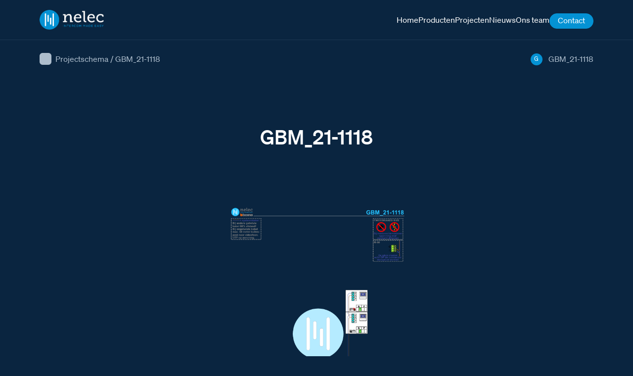

--- FILE ---
content_type: text/html; charset=UTF-8
request_url: https://www.nelec.com/projectschema/gbm_21-1118/
body_size: 9922
content:

<!DOCTYPE html>
<html lang="en-US" prefix="og: https://ogp.me/ns#">
<head>
	<meta charset=UTF-8>
	<meta http-equiv="X-UA-Compatible" content="IE=edge">
	<meta name="viewport" content="width=device-width, initial-scale=1.0">

    
   
	<link rel="stylesheet" href="https://cdn.plyr.io/3.7.3/plyr.css" />
	
<!-- Search Engine Optimization by Rank Math PRO - https://rankmath.com/ -->
<title>﻿GBM_21-1118 Nelec PDF schema-op-maat om intercom makkelijk te installeren</title>
<meta name="description" content="Nelec maakt voor ieder gebouw een schema op maat met het deurstation, alle videofoons en alle aders: intercom made easy. Dit is werktekening GBM_21-1118"/>
<meta name="robots" content="follow, noindex"/>
<meta property="og:locale" content="en_US" />
<meta property="og:type" content="article" />
<meta property="og:title" content="﻿GBM_21-1118 Nelec PDF schema-op-maat om intercom makkelijk te installeren" />
<meta property="og:description" content="Nelec maakt voor ieder gebouw een schema op maat met het deurstation, alle videofoons en alle aders: intercom made easy. Dit is werktekening GBM_21-1118" />
<meta property="og:url" content="https://www.nelec.com/projectschema/gbm_21-1118/" />
<meta property="og:site_name" content="Nelec - Intercom made easy" />
<meta property="og:image" content="https://nelec.b-cdn.net/wp-content/uploads/2023/05/Nelec_Landscape_RGB-02-1024x538.png" />
<meta property="og:image:secure_url" content="https://nelec.b-cdn.net/wp-content/uploads/2023/05/Nelec_Landscape_RGB-02-1024x538.png" />
<meta property="og:image:width" content="1024" />
<meta property="og:image:height" content="538" />
<meta property="og:image:alt" content="GBM_21-1118" />
<meta property="og:image:type" content="image/png" />
<meta name="twitter:card" content="summary_large_image" />
<meta name="twitter:title" content="﻿GBM_21-1118 Nelec PDF schema-op-maat om intercom makkelijk te installeren" />
<meta name="twitter:description" content="Nelec maakt voor ieder gebouw een schema op maat met het deurstation, alle videofoons en alle aders: intercom made easy. Dit is werktekening GBM_21-1118" />
<meta name="twitter:image" content="https://nelec.b-cdn.net/wp-content/uploads/2023/05/Nelec_Landscape_RGB-02-1024x538.png" />
<script type="application/ld+json" class="rank-math-schema-pro">{"@context":"https://schema.org","@graph":[{"@type":"Organization","@id":"https://www.nelec.com/#organization","name":"Nelec - Intercom made easy","logo":{"@type":"ImageObject","@id":"https://www.nelec.com/#logo","url":"https://nelec.b-cdn.net/wp-content/uploads/2023/05/logo-vierkant-01.png","contentUrl":"https://nelec.b-cdn.net/wp-content/uploads/2023/05/logo-vierkant-01.png","caption":"Nelec - Intercom made easy","inLanguage":"en-US","width":"1000","height":"1000"}},{"@type":"WebSite","@id":"https://www.nelec.com/#website","url":"https://www.nelec.com","name":"Nelec - Intercom made easy","publisher":{"@id":"https://www.nelec.com/#organization"},"inLanguage":"en-US"},{"@type":"ImageObject","@id":"https://nelec.b-cdn.net/wp-content/uploads/2023/05/Nelec_Landscape_RGB-02.png","url":"https://nelec.b-cdn.net/wp-content/uploads/2023/05/Nelec_Landscape_RGB-02.png","width":"5001","height":"2626","inLanguage":"en-US"},{"@type":"BreadcrumbList","@id":"https://www.nelec.com/projectschema/gbm_21-1118/#breadcrumb","itemListElement":[{"@type":"ListItem","position":"1","item":{"@id":"https://www.nelec.com","name":"Home"}},{"@type":"ListItem","position":"2","item":{"@id":"https://www.nelec.com/projectschema/","name":"Schemes"}},{"@type":"ListItem","position":"3","item":{"@id":"https://www.nelec.com/projectschema/gbm_21-1118/","name":"GBM_21-1118"}}]},{"@type":"WebPage","@id":"https://www.nelec.com/projectschema/gbm_21-1118/#webpage","url":"https://www.nelec.com/projectschema/gbm_21-1118/","name":"\ufeffGBM_21-1118 Nelec PDF schema-op-maat om intercom makkelijk te installeren","datePublished":"2024-01-12T14:42:42+00:00","dateModified":"2024-01-12T14:42:42+00:00","isPartOf":{"@id":"https://www.nelec.com/#website"},"primaryImageOfPage":{"@id":"https://nelec.b-cdn.net/wp-content/uploads/2023/05/Nelec_Landscape_RGB-02.png"},"inLanguage":"en-US","breadcrumb":{"@id":"https://www.nelec.com/projectschema/gbm_21-1118/#breadcrumb"}},{"@id":"https://www.nelec.com/projectschema/gbm_21-1118/#schema-2942325","mainEntityOfPage":{"@id":"https://www.nelec.com/projectschema/gbm_21-1118/#webpage"}}]}</script>
<!-- /Rank Math WordPress SEO plugin -->

<link rel='dns-prefetch' href='//nelec.b-cdn.net' />

<link href='https://nelec.b-cdn.net' rel='preconnect' />
<style id='wp-img-auto-sizes-contain-inline-css'>
img:is([sizes=auto i],[sizes^="auto," i]){contain-intrinsic-size:3000px 1500px}
/*# sourceURL=wp-img-auto-sizes-contain-inline-css */
</style>
<link rel='stylesheet' id='main-css' href='https://nelec.b-cdn.net/wp-content/themes/lowtide/assets/build/stylesheets/main.css?ver=1718276989' media='all' />
<script src="https://nelec.b-cdn.net/wp-includes/js/jquery/jquery.min.js?ver=3.7.1" id="jquery-core-js"></script>
<link rel="https://api.w.org/" href="https://www.nelec.com/wp-json/" /><link rel="alternate" title="JSON" type="application/json" href="https://www.nelec.com/wp-json/wp/v2/projectschema/81985" /><!-- start Simple Custom CSS and JS -->
<style>
:where(.wp-block-search__button-inside .wp-block-search__inside-wrapper) {
    border: 0 !important;
    padding: 0 !important;
}

.landingpage figcaption{
	display: none;
}

.page .text-block h2.text-block__heading {
    max-width: 90%;
}

.single-docs .document-video video {
	width: 100%;
}

.post-video {
	padding-bottom: 6rem;
}

.post-video  video {
	width: 100%;	
}

.nothing-found {
	display:flex;
	flex-direction: column;
	row-gap: 1rem;
}

.product-manual-video {
	padding-top: 6rem;
	padding-bottom: 6rem;
}

.product-manual-video .product-manual-video__heading {
	margin-bottom: 3rem;
}

.product-manual-video video {
	width: 100%;
}

.home .hero {
	min-height: 500px;
	margin-top: 35px;
}


.home .wp-block-search__inside-wrapper {
	border-radius:9999px;
}</style>
<!-- end Simple Custom CSS and JS -->
<!-- start Simple Custom CSS and JS -->
<style>
.landingspage #site-wrapper #content .viewer360 .container,
.single #site-wrapper #content .viewer360  .container {
	display: flex;
	align-items: center;
	justify-content: center;
	height: auto;
	max-height: 750px !important;
	margin-top: auto !important;
	margin-bottom: auto !important;
}

.landingspage #site-wrapper #content .viewer360 .container canvas,
.single #site-wrapper #content .viewer360  .container  canvas{
	height: auto !important;
}

.btn-to-top {
	display: none;
}</style>
<!-- end Simple Custom CSS and JS -->
<!-- start Simple Custom CSS and JS -->
<style>
@media screen and (min-width: 767px) and (max-width: 1023px){
	.home .wp-block-basic-blocks-hero-block.hero{
		height: 70vh !important;
		padding-top: 50px;
	}

	.home .wp-block-basic-blocks-hero-block.hero h1{
		line-height: 3.2rem;
	}
}

@media screen and (min-width: 1024px){
	.home .wp-block-basic-blocks-hero-block.hero{
		height: 70vh !important;
		padding-top: 70px;
	}

	.home .wp-block-basic-blocks-hero-block.hero h1{
		line-height: 3.2rem;
	}

}

@media screen and (min-width: 66rem){
	body {
		font-size: 1rem;
	}
}

.page-contact .wpforms-recaptcha-container{
	margin-top: calc(1rem + 7px);
}

#site-header .site-nav:not(.site-nav--footer) .menu-item--highlight>a {
    padding: 0.3rem 1rem 4.9rem 1rem;
    padding-bottom: calc(0.3rem + 3px);
}

.home .wp-block-basic-blocks-hero-block.hero .hero__media {
    height: 100vh;
    opacity: 0.40;
}

body.vve-page{
	font-size: 16px;
	color: #d6e1eb;
}

body.vve-page .text-block ul{
	padding-inline-start: 25px;
}

body.vve-page .container--horizontal.special-vve{
	flex-direction: column;
}

body.vve-page .text-block ul:not(.page-numbers){
	list-style-type: none;
}

body.vve-page .text-block ul:not(.page-numbers) li:before {
	filter: brightness(0) saturate(100%) invert(100%) sepia(100%) saturate(0%) hue-rotate(237deg) brightness(106%) contrast(102%);
    content: "";
    width: 15px;
    height: 10px;
    background-image: url(https://nelec.b-cdn.net/wp-content/uploads/2023/05/checkmark.svg);
    background-repeat: no-repeat;
    background-size: contain;
    background-position: center;
    display: inline-block;
	margin-right: -15px;
    position: relative;
    left: -28px;
    margin-top: 8px;
}


.vve-page .btn-accent{
	font-size: 16px;
    padding: 11px 18px 13px 20px;
    color: #fff;
	font-weight:500;
}

.vve-page .btn-accent::after{
	    width: 1.3rem;
	filter: brightness(0) saturate(100%) invert(100%) sepia(0%) saturate(30%) hue-rotate(102deg) brightness(106%) contrast(106%);
}

.vve-page .first-row .mt-small{
	margin-top: -15px;
}

.vve-page .first-row .mt-small.sub-col {
    margin-top: 10px;
}

.vve-page .container--horizontal.extra-row{
	margin-top: 4em;
}

.vve-page .p-tb {
    padding-top: 5rem;
}

.vve-page .data-item:nth-child(1), .vve-page .data-item:nth-child(3){
	display: none;
}

.vve-page .data-item__amount{
	font-size: 2.5em;
}

.vve-page .p-tb .row{
	    row-gap: 2rem;
}

.vve-page .one-col-text{
	margin:auto;
}

.vve-page .section-accordion{
	margin-top: 4em;
}

.vve-page .custom-acc-title, .vve-page h3{
	font-size: 1.75rem;
	color: #fff;
    font-family: "Soehne Kraftig",Helvetica,sans-serif;
    font-weight: normal;
    line-height: 1.25;
}

.vve-page .custom-acc-title{
	margin-bottom: 1em;
}

/* .vve-page .p-tb .mt-small{
	margin-top: -20px;
} */

.vve-page .p-tb .btn-container {
	margin-top: 0;
	margin-bottom: 20px;
}

.vve-page h1{
	line-height: 1.2;
}

.vve-page .text-block h2+p, .vve-page .text-block h2+p+p, .vve-page .text-block h2+ul {
    max-width: 500px;
}

/* Fix header shift */
@media screen and (min-width: 48rem){
	.page .container {
		padding-left: 2rem;
		padding-right: 2rem;
	}
	
	.vve-page .container--horizontal {
		-moz-column-gap: 4rem;
		column-gap: 4rem;
	}
}


.accordion-item:after {
    background-image: url(https://nelec.b-cdn.net/wp-content/uploads/2023/03/chevron_down_white-01.svg);
	background-repeat: no-repeat;
	background-size: cover;
    width: 25px;
    height: 25px;
    position: absolute;
    content: "";
    display: block;
    right: 20px;
    top: 20px;
	transition: .2s;
}

.accordion-item.is-open:after{
	transform: rotate(180deg);
}

.section-accordion .accordion-item__heading {
	padding-right: 2rem;
}

@media screen and (max-width: 767px){
	.section-accordion .accordion-item {
		padding: 1rem 3rem 1rem 1.5rem;
/* 		height: 70px; */
	}
	
	.section-accordion .accordion-item__heading {
		margin-bottom: 2rem;

	}
	
	.accordion-item:after{
		right: 10px;
		top: 24px;
		transition: .2s;
	}	
	
	.related-products-mobile .swiper-button-next,
	.related-posts .swiper-button-next {
		right: 0rem;
	}

	.section-accordion > .container{
		padding-left: 1em;
		padding-right: 1em;
	}
	
}



.single-producten .product-variations-items {
	justify-content: unset;
}

.related-item__link--media .related-item__media {
	width: 100%;
	height: 100%;
	object-fit: contain;
}

.archive .no-results {
	font-size: 1.25rem;
	max-width: 600px;
}

/* pagination */
.pagination .page-numbers.current {
	opacity: 1;
	background-color: #fff;
	color: rgba(10, 37, 64);
}

.pagination .page-numbers:hover {
	opacity: 1;
	background-color: #fff;
	color: rgba(10, 37, 64);
}


/* 360 viewer */
.single .Magic360-container .Magic360.m360-spin-x div {
	opacity: 1 !important;
}

.single .m360-loader {
	opacity: 1;
	transition: opacity 250ms ease;
}

.single .Magic360-container .Magic360.m360-spin-x .m360-loader[data-progress="100%"] {
	opacity: 0 !important;
}

/* single referenties */
.related-item--reference .related-item__link--media .related-item__media {
	width: 100%;
	height: 100%;
	object-fit: cover;
}

.post-featured-image .container {
	background-color: transparent;
}

@media screen and (min-width: 66rem) {
.post-featured-image .container {
	height: 525px;
  }
}


// 360viewer
body.single #main .Magic360-container .Magic360.m360-spin-x div {
	opacity: 0 !important;
	color: transparent !important;
}

body.single #content #main .Magic360-container .Magic360.m360-spin-x div a {
	opacity: 0 !important;
	color: transparent !important;
}

@media screen and (max-width: 36rem) {
	.single #site-wrapper #content .viewer360 .container {
		height: auto;
		max-height: 75vh;
	}
	
	.post-header-specs {
		overflow: hidden;
	}
}


/* team */
.team-item__image {
	max-width: 320px;
	height: 320px;
	margin-left: auto;
	margin-right: auto;
	object-fit: cover;
}

.team-block {
	row-gap: 6rem;
}
@media screen and (min-width: 48rem) {
	.team-item__image {
		max-width: 250px;
		height: 250px;
	}
}
@media screen and (min-width: 74rem) {
	.team-item__image {
		max-width: 320px;
		height: 320px;
	}
}




.ringtones-wrapper::after {
	pointer-events: none;
}



.producten-template-default .description h3 {
	margin-top: 1rem;
}

.producten-template-default .description h3:first-child {
	margin-top: 0;
}

.projectschema-template-default .post-featured-image__media {
	object-fit: contain;
	object-position: center;
}



.error404 #main {
padding-top: 18rem;
}

.error404 #main > .container {
	height: 100%;
	justify-content:center;
	align-items: center;
}

.error404 .not-found__content {
	margin-top: 1rem;
	max-width: 350px;
	text-align: center;
}





// homepage
.home .hero .wp-block-search__button:hover {
  color: #0492d4;
}

.home .hero .wp-block-search__button {
	border-color: #0492d4 !important;
	transition: 250ms ease-in-out;
}

.home .wp-block-search__button:hover {
	  color: #0492d4 !important;
}






.team-item__image {
  width: 100%;
}



.related-item__name {
	color: #fff;
}

/* fix detail page width for description boxes */
@media screen and (min-width: 66rem) {
	.description-item__text, .description-item__media {
		flex-basis: unset;
		width: calc(50% - 1rem);
	}
}



/* docs featured image - display full image */
.single-docs .post-featured-image__media {
	object-fit: contain;
	object-position: center;
}

/* landingspagina */
.page-template-template-landingspage .description-item .description-item__media,
.page-template-template-landingspage .description-item .description-item__text{
	width: 100%;
}

/* seo bram */
.seo-bram {
	font-size: 1rem;
	color: #0a2540;
}</style>
<!-- end Simple Custom CSS and JS -->
	<script>
		jQuery(document).ready(function($) {
			$('img').error(function() {
				$(this).attr('src', '/wp-content/px/F-2000.png');
			});
		});
	</script>

	<!-- Global site tag (gtag.js) - Google Analytics - GOOGLE ANALYTICS 4 -->
	<script async src="https://www.googletagmanager.com/gtag/js?id=G-XKMS64SC64"></script>
	<script>
		window.dataLayer = window.dataLayer || [];

		function gtag() {
			dataLayer.push(arguments);
		}
		gtag('js', new Date());

		gtag('config', 'G-XKMS64SC64');
	</script>


	<!-- Global site tag (gtag.js) - Google Analytics - GOOGLE ANALYTICS UNIVERSAL -->
	<script async src="https://www.googletagmanager.com/gtag/js?id=UA-40728269-1"></script>
	<script>
		window.dataLayer = window.dataLayer || [];

		function gtag() {
			dataLayer.push(arguments);
		}
		gtag('js', new Date());

		gtag('config', 'UA-40728269-1');
	</script>

	        <style>
            .aelm-link-group { 
                margin: 20px 0; 
                padding: 15px; 
                border: 1px solid #ddd; 
                border-radius: 5px;
                background: #f9f9f9;
            }
            .aelm-group-title { 
                margin-top: 0; 
                color: #333;
                font-size: 1.2em;
            }
            .aelm-link-item { 
                margin: 10px 0; 
                padding: 10px;
                background: white;
                border-left: 3px solid #0073aa;
                border-radius: 3px;
            }
            .aelm-link { 
                text-decoration: none; 
                color: #0073aa; 
                font-weight: bold;
                display: flex;
                align-items: center;
            }
            .aelm-link:hover { 
                color: #005a87; 
            }
            .aelm-icon { 
                width: 16px; 
                height: 16px; 
                margin-right: 8px; 
                vertical-align: middle; 
            }
            .aelm-before-text, .aelm-after-text { 
                margin: 10px 0; 
                font-style: italic;
                color: #666;
            }
            .aelm-link-before, .aelm-link-after { 
                font-size: 0.9em; 
                color: #666;
                margin: 5px 0;
            }
        </style>
        <link rel="icon" href="https://nelec.b-cdn.net/wp-content/uploads/2022/09/cropped-favicon-180x180-1-150x150-1-100x100.png" sizes="32x32" />
<link rel="icon" href="https://nelec.b-cdn.net/wp-content/uploads/2022/09/cropped-favicon-180x180-1-150x150-1.png" sizes="192x192" />
<link rel="apple-touch-icon" href="https://nelec.b-cdn.net/wp-content/uploads/2022/09/cropped-favicon-180x180-1-150x150-1.png" />
<meta name="msapplication-TileImage" content="https://nelec.b-cdn.net/wp-content/uploads/2022/09/cropped-favicon-180x180-1-150x150-1.png" />
<meta name="generator" content="WP Rocket 3.20.1.2" data-wpr-features="wpr_cdn wpr_preload_links wpr_desktop" /></head>
<body class="wp-singular projectschema-template-default single single-projectschema postid-81985 wp-theme-lowtide ">

	<div data-rocket-location-hash="d742042d86adbb12979affe948784cc4" id="site-wrapper">
		
		
<header data-rocket-location-hash="49f76a278c41d7b82ffb1a4cdf07c2cc" id="site-header" class="header-type_0">
	<div data-rocket-location-hash="40f22408a88335a0945fffe944caafc3" class="container">

					
			
<div class="site-branding">

		
		<a href="/" rel="home">
			<img class="site-branding__image" src="https://nelec.b-cdn.net/wp-content/themes/lowtide/assets/build/images/company/company-logo.svg" alt="Nelec">
		</a>


				
</div><!-- .site-branding -->
			<div class="header-content-wrapper header-content-wrapper--left">
				

			<nav class="site-nav site-nav--primary" role="navigation" aria-label="Main Menu">
			<ul class="menu" role="list">
				
			

	
	<li class="menu-item  ">
		<a class="menu-item__link"
			href="https://www.nelec.com/"
			title="Home"
			target="_self"
		>
						
			<span class="menu-item__text">Home</span>
		</a><!-- .menu-item__link -->
	</li><!-- .menu-item -->




	
	<li class="menu-item  ">
		<a class="menu-item__link"
			href="/producten/?type%5B%5D=videofoon&#038;brand%5B%5D=bticino"
			title="Producten"
			target="_self"
		>
						
			<span class="menu-item__text">Producten</span>
		</a><!-- .menu-item__link -->
	</li><!-- .menu-item -->




	
	<li class="menu-item  ">
		<a class="menu-item__link"
			href="https://www.nelec.com/projecten/"
			title="Projecten"
			target="_self"
		>
						
			<span class="menu-item__text">Projecten</span>
		</a><!-- .menu-item__link -->
	</li><!-- .menu-item -->




	
	<li class="menu-item  ">
		<a class="menu-item__link"
			href="https://www.nelec.com/nieuws/"
			title="Nieuws"
			target="_self"
		>
						
			<span class="menu-item__text">Nieuws</span>
		</a><!-- .menu-item__link -->
	</li><!-- .menu-item -->




	
	<li class="menu-item  ">
		<a class="menu-item__link"
			href="https://www.nelec.com/ons-team/"
			title="Ons team"
			target="_self"
		>
						
			<span class="menu-item__text">Ons team</span>
		</a><!-- .menu-item__link -->
	</li><!-- .menu-item -->




	
	<li class="menu-item  menu-item--highlight">
		<a class="menu-item__link"
			href="https://www.nelec.com/direct-contact-met-nelec/"
			title="Contact"
			target="_self"
		>
						
			<span class="menu-item__text">Contact</span>
		</a><!-- .menu-item__link -->
	</li><!-- .menu-item -->




			</ul><!-- .menu -->
		</nav><!-- .site-nav -->
	
			</div><!-- .header-content-wrapper--left -->
		

				
		
<input id="nav-control" type="checkbox">

<div class="nav-control">
	<label class="nav-control__label" for="nav-control"></label>
	<button class="btn-ham btn-ham--open">
		<span class="btn-ham__line btn-ham__line-top"></span>
		<span class="btn-ham__line btn-ham__line-middle"></span>
		<span class="btn-ham__line btn-ham__line-bottom"></span>
	</button> <!-- .btn-ham -->
</div><!-- .nav-control -->
	</div><!-- .container -->
</header><!-- #site-header --><div data-rocket-location-hash="9aeef69b3a30307314ed240f74205056" id="content" class="site-content"><main data-rocket-location-hash="5fe481d74ed389f656ddbee196eb8ebf" id="main" class="site-main"><header class=post-header><div data-rocket-location-hash="e6eb6fcccd8ab4e0754c54f80a5d14c0" class="container"><div class="breadcrumbs"><span class="breadcrumbs-item breadcrumbs-item--type"><a class="breadcrumbs-item__link" href="/projectschema">Projectschema</a></span><span class="breadcrumbs__seperator">/</span><span class="breadcrumbs-item breadcrumbs-item--title">GBM_21-1118</span></div><ul class="post-header-specs" role="list">
<li class="post-header-specs-item">
			<span class="post-header-specs-item__icon">G</span>
	
			<span class="post-header-specs-item__name">GBM_21-1118</span>
	
	<div class="post-header-specs-item__info">
		GBM schemanummer	</div>
</li><!-- .post-header-specs-item -->

</ul></div></header><section class="post-intro"><div class="container"><h1 class="post-intro__heading">GBM_21-1118</h1><p class="post-intro__description"></p></div></section><section class="post-featured-image post-featured-image--scheme "><div class="container"><img class="post-featured-image__media " src="https://www.nelec.com/schema2021/0png/GBM_21-1118.png?width=1200" alt="" width="1000" height="400" title=""></div></section><section class="featured-download"><div class="container"><ul class="featured-documents-items" role="list">
<li class="featured-schemes-item">

	<p class="featured-schemes-item__name">Werktekening</p>
	<div class="featured-schemes-item-download">
		<a class="featured-schemes-item__link" href="https://www.nelec.com/schema2021/pdf/GBM_21-1118.pdf" target="_blank">Download</a>

			</div>

</li><!-- .featured-schemes-item --></ul></div></section></div></main>
	<div data-rocket-location-hash="c9bd8198481156ea91fe0d1c7a79667e" id="site-mobile-navigation" class="">
		<button class="mobile-navigation__close" aria-label="closed">Close Menu</button>
		
					

			<nav class="site-nav " role="navigation" aria-label="Mobile Menu">
			<ul class="menu" role="list">
				
			

	
	<li class="menu-item  ">
		<a class="menu-item__link"
			href="https://www.nelec.com/"
			title="Home"
			target="_self"
		>
						
			<span class="menu-item__text">Home</span>
		</a><!-- .menu-item__link -->
	</li><!-- .menu-item -->




	
	<li class="menu-item  ">
		<a class="menu-item__link"
			href="/producten/?type%5B%5D=videofoon&#038;brand%5B%5D=bticino"
			title="Producten"
			target="_self"
		>
						
			<span class="menu-item__text">Producten</span>
		</a><!-- .menu-item__link -->
	</li><!-- .menu-item -->




	
	<li class="menu-item  ">
		<a class="menu-item__link"
			href="https://www.nelec.com/projecten/"
			title="Projecten"
			target="_self"
		>
						
			<span class="menu-item__text">Projecten</span>
		</a><!-- .menu-item__link -->
	</li><!-- .menu-item -->




	
	<li class="menu-item  ">
		<a class="menu-item__link"
			href="https://www.nelec.com/nieuws/"
			title="Nieuws"
			target="_self"
		>
						
			<span class="menu-item__text">Nieuws</span>
		</a><!-- .menu-item__link -->
	</li><!-- .menu-item -->




	
	<li class="menu-item  ">
		<a class="menu-item__link"
			href="https://www.nelec.com/ons-team/"
			title="Ons team"
			target="_self"
		>
						
			<span class="menu-item__text">Ons team</span>
		</a><!-- .menu-item__link -->
	</li><!-- .menu-item -->




	
	<li class="menu-item  menu-item--highlight">
		<a class="menu-item__link"
			href="https://www.nelec.com/direct-contact-met-nelec/"
			title="Contact"
			target="_self"
		>
						
			<span class="menu-item__text">Contact</span>
		</a><!-- .menu-item__link -->
	</li><!-- .menu-item -->




			</ul><!-- .menu -->
		</nav><!-- .site-nav -->
	
				
	</div><!-- #site-mobile-navigation -->
	
	
<footer data-rocket-location-hash="5eae4ae5c6fb7a9f457bf0b8af47d207" id="site-footer">
	<div class="container">

		<ul class="footer-items" role="list">
			<li class="footer-item footer-item--heading footer-item--contact" role ="list">
			<!-- <ul class="menu menu-dropdown" role="list"> -->
				<span class="footer-item__text">Contact</span>
				
				<ul class="footer-inner-items" role="list">

				
											<li class="footer-item">Nelec BV</li>
									
											<li class="footer-item">Gyroscoopweg 106</li>
									
											<li class="footer-item">1042 AX, Amsterdam</li>
									
											<li class="footer-item">020-6352350</li>
									
											<li class="footer-item"><a class="footer-item__link" href="mailto:info@nelec.com">info@nelec.com</a></li>
									
											<li class="footer-item">BTW: 007970237B01</li>
									
											<li class="footer-item">IBAN: NL90ABNA0601712056</li>
									
											<li class="footer-item">KVK: 33259107</li>
									
				</ul><!-- .footer-item -->

			

				
			
	
	<li class="footer-item  footer-item--heading">
		
		<a class="footer-item__link"
			href="#"
			title="Informatie"
			target="_self"
		>
						
			<span class="footer-item__text">Informatie</span>
		</a><!-- .footer-item__link -->
			
		<ul class="footer-inner-items" role="list">

							
				<li class="footer-item ">
					<a class="footer-item__link"
						href="https://www.nelec.com/faq/"
						title="FAQ"
						target="_self"
					>
						<span class="footer-item__text">FAQ</span>
					</a><!-- .footer-item__link -->
				</li><!--footer-inner-items -->
							
				<li class="footer-item ">
					<a class="footer-item__link"
						href="https://www.nelec.com/ons-team/"
						title="Ons team"
						target="_self"
					>
						<span class="footer-item__text">Ons team</span>
					</a><!-- .footer-item__link -->
				</li><!--footer-inner-items -->
							
				<li class="footer-item ">
					<a class="footer-item__link"
						href="/docs/?type%5B%5D=installatiewijzer&#038;brand%5B%5D=bticino"
						title="Documentatie centrum"
						target="_self"
					>
						<span class="footer-item__text">Documentatie centrum</span>
					</a><!-- .footer-item__link -->
				</li><!--footer-inner-items -->
							
				<li class="footer-item ">
					<a class="footer-item__link"
						href="https://www.nelec.com/vacatures/"
						title="Vacatures"
						target="_self"
					>
						<span class="footer-item__text">Vacatures</span>
					</a><!-- .footer-item__link -->
				</li><!--footer-inner-items -->
							
				<li class="footer-item ">
					<a class="footer-item__link"
						href="https://www.nelec.com/sitemap.xml"
						title="Sitemap"
						target="_self"
					>
						<span class="footer-item__text">Sitemap</span>
					</a><!-- .footer-item__link -->
				</li><!--footer-inner-items -->
			
		</ul><!-- .footer-inner-items -->
	</li><!-- .footer-item -->


	
	<li class="footer-item  footer-item--heading">
		
		<a class="footer-item__link"
			href="#"
			title="Informatiepagina&#039;s"
			target="_self"
		>
						
			<span class="footer-item__text">Informatiepagina&#039;s</span>
		</a><!-- .footer-item__link -->
			
		<ul class="footer-inner-items" role="list">

							
				<li class="footer-item ">
					<a class="footer-item__link"
						href="https://www.nelec.com/review-barto-elektro-over-nelec/"
						title="Klantreview installateur"
						target="_self"
					>
						<span class="footer-item__text">Klantreview installateur</span>
					</a><!-- .footer-item__link -->
				</li><!--footer-inner-items -->
							
				<li class="footer-item ">
					<a class="footer-item__link"
						href="https://www.nelec.com/naar-deurbel-nl/"
						title="Deurbel.nl"
						target="_self"
					>
						<span class="footer-item__text">Deurbel.nl</span>
					</a><!-- .footer-item__link -->
				</li><!--footer-inner-items -->
							
				<li class="footer-item ">
					<a class="footer-item__link"
						href="https://www.nelec.com/je-hebt-op-het-elvox-schema-van-nelec-geklikt/"
						title="Het vervangen van een Elvox intercomsysteem"
						target="_self"
					>
						<span class="footer-item__text">Het vervangen van een Elvox intercomsysteem</span>
					</a><!-- .footer-item__link -->
				</li><!--footer-inner-items -->
							
				<li class="footer-item ">
					<a class="footer-item__link"
						href="https://www.nelec.com/je-hebt-op-het-deurbel-schema-van-nelec-geklikt/"
						title="Onderhoud aan een Deurbel installatie"
						target="_self"
					>
						<span class="footer-item__text">Onderhoud aan een Deurbel installatie</span>
					</a><!-- .footer-item__link -->
				</li><!--footer-inner-items -->
							
				<li class="footer-item ">
					<a class="footer-item__link"
						href="https://www.nelec.com/je-hebt-op-een-oud-tegui-schema-van-nelec-geklikt/"
						title="Het vervangen van een Tegui intercomsysteem"
						target="_self"
					>
						<span class="footer-item__text">Het vervangen van een Tegui intercomsysteem</span>
					</a><!-- .footer-item__link -->
				</li><!--footer-inner-items -->
							
				<li class="footer-item ">
					<a class="footer-item__link"
						href="https://www.nelec.com/je-hebt-op-een-oud-bitron-schema-van-nelec-geklikt/"
						title="Het vervangen van een Bitron intercomsysteem"
						target="_self"
					>
						<span class="footer-item__text">Het vervangen van een Bitron intercomsysteem</span>
					</a><!-- .footer-item__link -->
				</li><!--footer-inner-items -->
			
		</ul><!-- .footer-inner-items -->
	</li><!-- .footer-item -->


	
	<li class="footer-item  footer-item--heading">
		
		<a class="footer-item__link"
			href="#"
			title="Producten"
			target="_self"
		>
						
			<span class="footer-item__text">Producten</span>
		</a><!-- .footer-item__link -->
			
		<ul class="footer-inner-items" role="list">

							
				<li class="footer-item ">
					<a class="footer-item__link"
						href="https://www.nelec.com/producten/"
						title="Alle producten"
						target="_self"
					>
						<span class="footer-item__text">Alle producten</span>
					</a><!-- .footer-item__link -->
				</li><!--footer-inner-items -->
							
				<li class="footer-item ">
					<a class="footer-item__link"
						href="/producten/?type%5B%5D=video-deurstation&#038;brand%5B%5D=bticino"
						title="Deurstations"
						target="_self"
					>
						<span class="footer-item__text">Deurstations</span>
					</a><!-- .footer-item__link -->
				</li><!--footer-inner-items -->
							
				<li class="footer-item ">
					<a class="footer-item__link"
						href="/producten/?type%5B%5D=video-deurstation&#038;brand%5B%5D=bticino"
						title="Videofoons"
						target="_self"
					>
						<span class="footer-item__text">Videofoons</span>
					</a><!-- .footer-item__link -->
				</li><!--footer-inner-items -->
							
				<li class="footer-item ">
					<a class="footer-item__link"
						href="/producten/?type%5B%5D=kit-video&#038;brand%5B%5D=bticino"
						title="Videokits"
						target="_self"
					>
						<span class="footer-item__text">Videokits</span>
					</a><!-- .footer-item__link -->
				</li><!--footer-inner-items -->
							
				<li class="footer-item ">
					<a class="footer-item__link"
						href="/producten/?type%5B%5D=kit-audio&#038;brand%5B%5D=bticino"
						title="Audiokits"
						target="_self"
					>
						<span class="footer-item__text">Audiokits</span>
					</a><!-- .footer-item__link -->
				</li><!--footer-inner-items -->
							
				<li class="footer-item ">
					<a class="footer-item__link"
						href="/producten/?type%5B%5D=toegangscontrole&#038;brand%5B%5D=noralsy"
						title="Noralsy toegangscontrole"
						target="_self"
					>
						<span class="footer-item__text">Noralsy toegangscontrole</span>
					</a><!-- .footer-item__link -->
				</li><!--footer-inner-items -->
			
		</ul><!-- .footer-inner-items -->
	</li><!-- .footer-item -->



	
		</ul><!-- .footer-items -->

	</div><!-- .container -->

	<div data-rocket-location-hash="15487b21b8094dce3b5cbe5b90c8a086" class="footer-disclaimer">
		<div class="container">
			<p class="company-name">&copy; Nelec</p>
			<div class="right">
				<a href="https://www.nelec.com/LK/Folder_Voorwaarden.pdf" target="_blank">Algemene voorwaarden</a>
				<a href="/privacy">Privacy</a>
				<a class="hidden-link" href="https://digidaad.nl/" rel="dofollow noopener" target="_blank">Website door Digidaad</a>
			</div>
		</div>
	</div>

</footer><!-- #site-footer -->	
	</div><!-- #site-wrapper -->
	<div data-rocket-location-hash="ebcf1d0884e9cbf84009d6d39de2c05e" class="bg-fade"></div>

	<div data-rocket-location-hash="5fde80e921f31fdf0cc8e37d0f3f3d15" id="back-to-top" class="hide">
		<button class="btn-to-top" title="Scroll back to top"></button>
	</div>

	<script type="speculationrules">
{"prefetch":[{"source":"document","where":{"and":[{"href_matches":"/*"},{"not":{"href_matches":["/wp-*.php","/wp-admin/*","/wp-content/uploads/*","/wp-content/*","/wp-content/plugins/*","/wp-content/themes/lowtide/*","/*\\?(.+)"]}},{"not":{"selector_matches":"a[rel~=\"nofollow\"]"}},{"not":{"selector_matches":".no-prefetch, .no-prefetch a"}}]},"eagerness":"conservative"}]}
</script>
<a href="https://venestranl.com/" target="_blank">venestranl.com</a><script id="rocket-browser-checker-js-after">
"use strict";var _createClass=function(){function defineProperties(target,props){for(var i=0;i<props.length;i++){var descriptor=props[i];descriptor.enumerable=descriptor.enumerable||!1,descriptor.configurable=!0,"value"in descriptor&&(descriptor.writable=!0),Object.defineProperty(target,descriptor.key,descriptor)}}return function(Constructor,protoProps,staticProps){return protoProps&&defineProperties(Constructor.prototype,protoProps),staticProps&&defineProperties(Constructor,staticProps),Constructor}}();function _classCallCheck(instance,Constructor){if(!(instance instanceof Constructor))throw new TypeError("Cannot call a class as a function")}var RocketBrowserCompatibilityChecker=function(){function RocketBrowserCompatibilityChecker(options){_classCallCheck(this,RocketBrowserCompatibilityChecker),this.passiveSupported=!1,this._checkPassiveOption(this),this.options=!!this.passiveSupported&&options}return _createClass(RocketBrowserCompatibilityChecker,[{key:"_checkPassiveOption",value:function(self){try{var options={get passive(){return!(self.passiveSupported=!0)}};window.addEventListener("test",null,options),window.removeEventListener("test",null,options)}catch(err){self.passiveSupported=!1}}},{key:"initRequestIdleCallback",value:function(){!1 in window&&(window.requestIdleCallback=function(cb){var start=Date.now();return setTimeout(function(){cb({didTimeout:!1,timeRemaining:function(){return Math.max(0,50-(Date.now()-start))}})},1)}),!1 in window&&(window.cancelIdleCallback=function(id){return clearTimeout(id)})}},{key:"isDataSaverModeOn",value:function(){return"connection"in navigator&&!0===navigator.connection.saveData}},{key:"supportsLinkPrefetch",value:function(){var elem=document.createElement("link");return elem.relList&&elem.relList.supports&&elem.relList.supports("prefetch")&&window.IntersectionObserver&&"isIntersecting"in IntersectionObserverEntry.prototype}},{key:"isSlowConnection",value:function(){return"connection"in navigator&&"effectiveType"in navigator.connection&&("2g"===navigator.connection.effectiveType||"slow-2g"===navigator.connection.effectiveType)}}]),RocketBrowserCompatibilityChecker}();
//# sourceURL=rocket-browser-checker-js-after
</script>
<script id="rocket-preload-links-js-extra">
var RocketPreloadLinksConfig = {"excludeUris":"/(.*)sitemap(.*).xml/|/(.*)sitemap.xsl/|/(?:.+/)?feed(?:/(?:.+/?)?)?$|/(?:.+/)?embed/|/(index.php/)?(.*)wp-json(/.*|$)|/refer/|/go/|/recommend/|/recommends/","usesTrailingSlash":"1","imageExt":"jpg|jpeg|gif|png|tiff|bmp|webp|avif|pdf|doc|docx|xls|xlsx|php","fileExt":"jpg|jpeg|gif|png|tiff|bmp|webp|avif|pdf|doc|docx|xls|xlsx|php|html|htm","siteUrl":"https://www.nelec.com","onHoverDelay":"100","rateThrottle":"3"};
//# sourceURL=rocket-preload-links-js-extra
</script>
<script id="rocket-preload-links-js-after">
(function() {
"use strict";var r="function"==typeof Symbol&&"symbol"==typeof Symbol.iterator?function(e){return typeof e}:function(e){return e&&"function"==typeof Symbol&&e.constructor===Symbol&&e!==Symbol.prototype?"symbol":typeof e},e=function(){function i(e,t){for(var n=0;n<t.length;n++){var i=t[n];i.enumerable=i.enumerable||!1,i.configurable=!0,"value"in i&&(i.writable=!0),Object.defineProperty(e,i.key,i)}}return function(e,t,n){return t&&i(e.prototype,t),n&&i(e,n),e}}();function i(e,t){if(!(e instanceof t))throw new TypeError("Cannot call a class as a function")}var t=function(){function n(e,t){i(this,n),this.browser=e,this.config=t,this.options=this.browser.options,this.prefetched=new Set,this.eventTime=null,this.threshold=1111,this.numOnHover=0}return e(n,[{key:"init",value:function(){!this.browser.supportsLinkPrefetch()||this.browser.isDataSaverModeOn()||this.browser.isSlowConnection()||(this.regex={excludeUris:RegExp(this.config.excludeUris,"i"),images:RegExp(".("+this.config.imageExt+")$","i"),fileExt:RegExp(".("+this.config.fileExt+")$","i")},this._initListeners(this))}},{key:"_initListeners",value:function(e){-1<this.config.onHoverDelay&&document.addEventListener("mouseover",e.listener.bind(e),e.listenerOptions),document.addEventListener("mousedown",e.listener.bind(e),e.listenerOptions),document.addEventListener("touchstart",e.listener.bind(e),e.listenerOptions)}},{key:"listener",value:function(e){var t=e.target.closest("a"),n=this._prepareUrl(t);if(null!==n)switch(e.type){case"mousedown":case"touchstart":this._addPrefetchLink(n);break;case"mouseover":this._earlyPrefetch(t,n,"mouseout")}}},{key:"_earlyPrefetch",value:function(t,e,n){var i=this,r=setTimeout(function(){if(r=null,0===i.numOnHover)setTimeout(function(){return i.numOnHover=0},1e3);else if(i.numOnHover>i.config.rateThrottle)return;i.numOnHover++,i._addPrefetchLink(e)},this.config.onHoverDelay);t.addEventListener(n,function e(){t.removeEventListener(n,e,{passive:!0}),null!==r&&(clearTimeout(r),r=null)},{passive:!0})}},{key:"_addPrefetchLink",value:function(i){return this.prefetched.add(i.href),new Promise(function(e,t){var n=document.createElement("link");n.rel="prefetch",n.href=i.href,n.onload=e,n.onerror=t,document.head.appendChild(n)}).catch(function(){})}},{key:"_prepareUrl",value:function(e){if(null===e||"object"!==(void 0===e?"undefined":r(e))||!1 in e||-1===["http:","https:"].indexOf(e.protocol))return null;var t=e.href.substring(0,this.config.siteUrl.length),n=this._getPathname(e.href,t),i={original:e.href,protocol:e.protocol,origin:t,pathname:n,href:t+n};return this._isLinkOk(i)?i:null}},{key:"_getPathname",value:function(e,t){var n=t?e.substring(this.config.siteUrl.length):e;return n.startsWith("/")||(n="/"+n),this._shouldAddTrailingSlash(n)?n+"/":n}},{key:"_shouldAddTrailingSlash",value:function(e){return this.config.usesTrailingSlash&&!e.endsWith("/")&&!this.regex.fileExt.test(e)}},{key:"_isLinkOk",value:function(e){return null!==e&&"object"===(void 0===e?"undefined":r(e))&&(!this.prefetched.has(e.href)&&e.origin===this.config.siteUrl&&-1===e.href.indexOf("?")&&-1===e.href.indexOf("#")&&!this.regex.excludeUris.test(e.href)&&!this.regex.images.test(e.href))}}],[{key:"run",value:function(){"undefined"!=typeof RocketPreloadLinksConfig&&new n(new RocketBrowserCompatibilityChecker({capture:!0,passive:!0}),RocketPreloadLinksConfig).init()}}]),n}();t.run();
}());

//# sourceURL=rocket-preload-links-js-after
</script>
<script src="https://nelec.b-cdn.net/wp-content/themes/lowtide/assets/build/scripts/main.bundle.js?ver=1718276989" id="main-js"></script>
<script src="https://nelec.b-cdn.net/wp-content/themes/lowtide/assets/build/scripts/archive-filter.bundle.js?ver=4701482c182e5537d773250356af1545" id="archive-filter-js"></script>
<script>var rocket_beacon_data = {"ajax_url":"https:\/\/www.nelec.com\/wp-admin\/admin-ajax.php","nonce":"af9eba7cdb","url":"https:\/\/www.nelec.com\/projectschema\/gbm_21-1118","is_mobile":false,"width_threshold":1600,"height_threshold":700,"delay":500,"debug":null,"status":{"atf":true,"lrc":true,"preconnect_external_domain":true},"elements":"img, video, picture, p, main, div, li, svg, section, header, span","lrc_threshold":1800,"preconnect_external_domain_elements":["link","script","iframe"],"preconnect_external_domain_exclusions":["static.cloudflareinsights.com","rel=\"profile\"","rel=\"preconnect\"","rel=\"dns-prefetch\"","rel=\"icon\""]}</script><script data-name="wpr-wpr-beacon" src='https://www.nelec.com/wp-content/plugins/wp-rocket/assets/js/wpr-beacon.min.js' async></script></body>
</html>
<!-- This website is like a Rocket, isn't it? Performance optimized by WP Rocket. Learn more: https://wp-rocket.me -->

--- FILE ---
content_type: image/svg+xml
request_url: https://nelec.b-cdn.net/wp-content/themes/lowtide/assets/build/08bf44be944b28bb5db4.svg
body_size: 205
content:
<?xml version="1.0" encoding="UTF-8"?>
<svg width="24px" height="24px" viewBox="0 0 24 24" version="1.1" xmlns="http://www.w3.org/2000/svg" xmlns:xlink="http://www.w3.org/1999/xlink">
    <title>Regular 1.5px/chevron_down</title>
    <g id="Regular-1.5px/chevron_down" stroke="none" stroke-width="1" fill="none" fill-rule="evenodd">
        <g id="Path-2" transform="translate(12.000000, 12.500000) rotate(-270.000000) translate(-12.000000, -12.500000) translate(8.500000, 5.500000)" stroke="#0A2540" stroke-width="1.5">
            <polyline id="®®" points="1.77552075e-16 -8.40301961e-15 7 7 1.77552075e-16 14"></polyline>
        </g>
    </g>
</svg>